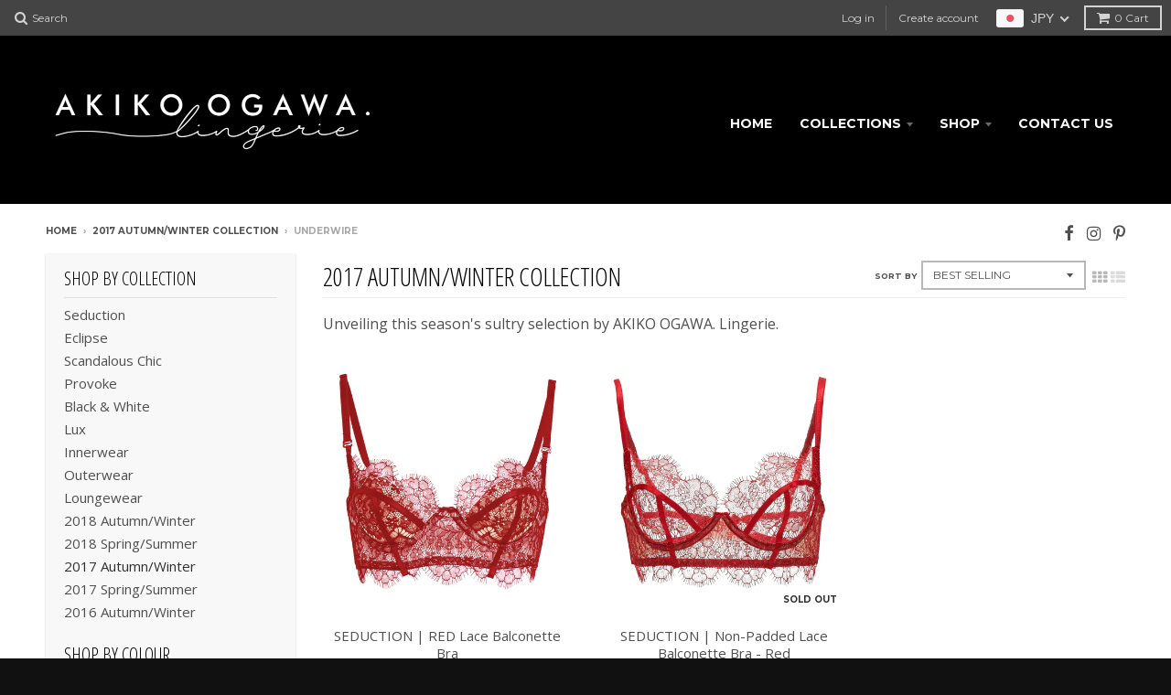

--- FILE ---
content_type: text/javascript
request_url: https://www.aolingerie.com/cdn/shop/t/9/assets/district.js?v=103944669728364707601534689354
body_size: 4860
content:
(function(){"use strict";window.StyleHatch=window.StyleHatch||{},StyleHatch.cacheSelectors=function(){StyleHatch.cache={$body:$("body"),$html:$("html"),$promo:$("header.promo-bar"),$util:$("header.util"),$header:$("header.site-header"),$siteNav:$("header.site-header ul.site-nav"),$featuredCollection:$(".featured-collection"),$instagramCollection:$(".instagram-collection"),$addToCartForm:$("#AddToCartForm"),$addToCartButton:$("#AddToCart"),$cartButton:$("#CartButton"),$recoverPasswordLink:$("#RecoverPassword"),$hideRecoverPasswordLink:$("#HideRecoverPasswordLink"),$recoverPasswordForm:$("#RecoverPasswordForm"),$customerLoginForm:$("#CustomerLoginForm"),$passwordResetSuccess:$("#ResetSuccess")}},StyleHatch.init=function(){var doc=document.documentElement;doc.setAttribute("data-useragent",navigator.userAgent),StyleHatch.cacheSelectors(),StyleHatch.utilHeader(),StyleHatch.header(),StyleHatch.productBox(),StyleHatch.initAjaxCart(),StyleHatch.featuredCollection(),StyleHatch.loginForms(),StyleHatch.initOfferBanner(),StyleHatch.videoLayout(),StyleHatch.initInstagram(),StyleHatch.initSidebar(),StyleHatch.matchCollectionHeight(),StyleHatch.initTemplates()},StyleHatch.utilHeader=function(){var $html=StyleHatch.cache.$html,$body=StyleHatch.cache.$body,$util=StyleHatch.cache.$util,$promo=StyleHatch.cache.$promo,$searchLink=$util.find("a.search"),$search=$util.find(".search-wrapper"),$searchInput=$util.find("input"),$searchClose=$util.find("button"),$menuLink=$(".menu-link"),$menuPanel=$("#menu.panel"),$pagePanel=$("#page"),$page=$("html, body"),blurTimer,blurTime=2e3;$searchLink.on("click",function(e){toggleSearchForm(),e.preventDefault()}),$searchClose.on("click",function(e){toggleSearchForm(),e.preventDefault()}),$searchInput.on("blur",function(e){blurTimer=setTimeout(toggleSearchForm,blurTime),e.preventDefault()});var uiLockDelay=200,promoScrollLockEnable=!1;promoScrollLockEnable&&setTimeout(function(){$promo.scrollToFixed({spacerClass:"promo-spacer"})},uiLockDelay);var promoHideDelay="20000";if(promoHideDelay!="no-delay"){var promoHideDelay=parseInt(promoHideDelay);setTimeout(function(){$promo.slideUp(),promoScrollLockEnable&&$(".promo-spacer").animate({height:"0px"}),$util.animate({top:"0px"})},promoHideDelay)}var utilScrollLockEnable=!0;utilScrollLockEnable&&setTimeout(function(){$util.scrollToFixed({offsets:!0,marginTop:function(){var promoOffsetHeight=0;if(promoScrollLockEnable){var promoOffsetHeight=$promo.outerHeight(!0);$promo.css("display")=="none"&&(promoOffsetHeight=0),$(".promo-spacer").height(promoOffsetHeight)}return promoOffsetHeight}})},uiLockDelay);var menuText=$menuLink.find("span.text").text(),closeText=$menuLink.find("span.text").attr("data-close-text");$body.append('<div class="mobile-menu-overlay"></div>');var $menuOverlay=$(".mobile-menu-overlay"),$extraPanelElements=$("header.promo-bar, header.util"),togglePanelMenu=function(){$body.hasClass("panel-open")?($html.removeClass("panel-open"),$body.removeClass("panel-open"),$extraPanelElements.removeClass("panel-extra-open")):($html.addClass("panel-open"),$body.addClass("panel-open"),$extraPanelElements.addClass("panel-extra-open"))};$menuLink.on("click",function(e){togglePanelMenu(),e.preventDefault()}),$menuOverlay.on("click",function(e){togglePanelMenu(),e.preventDefault()});var $menuPanelDropdown=$menuPanel.find("li.has-dropdown");$menuPanelDropdown.on("click",function(e){$menuPanelDropdown.find("ul").slideUp(),$menuPanelDropdown.removeClass("expanded"),$(this).find("ul").is(":visible")||($(this).find("ul").slideDown(),$(this).addClass("expanded"))}),$menuPanelDropdown.find("> a").on("click",function(e){e.preventDefault()}),$menuPanelDropdown.find("ul.dropdown a").on("click",function(e){e.stopPropagation()});function toggleSearchForm(){$search.is(":visible")?(clearTimeout(blurTimer),$search.slideUp(300)):window.scrollX>0?$("html,body").animate({scrollTop:0},600,"easeInOutQuad",function(){$search.slideDown(300),$searchInput.focus()}):($search.slideDown(300),$searchInput.focus())}},StyleHatch.header=function(){var $header=StyleHatch.cache.$header,$siteNav=StyleHatch.cache.$siteNav,$dropdownParent=$siteNav.find("li.has-dropdown"),$defaultLink=$siteNav.find("> li:not(.has-dropdown)"),$subMenuLinks=$dropdownParent.find("a"),dropdownActiveClass="dropdown-hover";hideDropdown($dropdownParent),$dropdownParent.on("mouseenter touchstart focusin",function(e){var $el=$(this);$el.hasClass(dropdownActiveClass)||e.preventDefault(),$el.hasClass(dropdownActiveClass)||showDropdown($el)}),$dropdownParent.on("mouseleave",function(){hideDropdown($(this))}),$subMenuLinks.on("touchstart",function(e){e.stopImmediatePropagation()}),$subMenuLinks.on("focusout",function(e){(e.relatedTarget==null||$(e.target).closest("li.has-dropdown")[0]!==$(e.relatedTarget).closest("li.has-dropdown")[0])&&hideDropdown($("."+dropdownActiveClass))});function showDropdown($el){hideDropdown($("."+dropdownActiveClass)),$el.addClass(dropdownActiveClass),$el.find(".dropdown").attr("aria-hidden","false"),$el.find(".dropdown a").attr("tabindex","0");var $dropdown=$el.find("ul.dropdown");$dropdown.css({left:"auto"});var dropdownEnd=$dropdown.offset().left+$dropdown.outerWidth(),pageWidth=$(window).width()-20;if(dropdownEnd>pageWidth){var rightEdge="-"+(dropdownEnd-pageWidth)+"px";$dropdown.css({left:rightEdge})}setTimeout(function(){StyleHatch.cache.$body.on("touchstart",function(){hideDropdown($el)})},250)}function hideDropdown($el){$el.removeClass(dropdownActiveClass),StyleHatch.cache.$body.off("touchstart"),$el.find(".dropdown").attr("aria-hidden","true"),$el.find(".dropdown a").attr("tabindex","-1")}},StyleHatch.featuredCollection=function(){var $collection=StyleHatch.cache.$featuredCollection,$box=$collection.find(".box").not(".header"),$header=$collection.find(".box.header");($collection.hasClass("layout-2")||$collection.hasClass("layout-6"))&&($box.eq(0).resize(setHeaderHeight),setHeaderHeight());function setHeaderHeight(){var headerHeight=imageHeight();$header.height(headerHeight);var contentHeight=$header.find("a.button").outerHeight(!0);$header.find("h4")&&(contentHeight=contentHeight+$header.find("h4").outerHeight(!0));var maxDescriptionHeight=headerHeight-contentHeight;$header.find("p")&&$header.find("p").css({"max-height":maxDescriptionHeight+"px"})}function imageHeight(){return $box.eq(0).find("img").height()}},StyleHatch.loadInstagram=function(){var $collection=StyleHatch.cache.$instagramCollection,$shotContainer=$collection.find(".instagram-container"),$profileLink=$collection.find("header a.button"),maxImages=6;$.ajax({url:"https://api.instagram.com/v1/users/self/media/recent/?access_token=2549789349.520c083.6210ff3d98584728a5cb5bfed6408bbf&count="+maxImages,dataType:"jsonp",timeout:5e3,success:function(data){if(data.data){data.data.length<maxImages&&(maxImages=data.data.length);for(var i=0;i<maxImages;i++){var image=data.data[i].images.low_resolution.url,thumbnail=data.data[i].images.thumbnail.url,link=data.data[i].link,likes=data.data[i].likes.count,comments=data.data[i].comments.count,largerThumbnail=thumbnail.replace("s150x150","s480x480"),caption="";data.data[i].caption&&(caption=data.data[i].caption.text);var $shot=$collection.find(".box.photo").first();i>0&&($shot=$shot.clone(),$shot.appendTo($shotContainer));var $shotImageContainer=$shot.find("figure > a"),$shotLinks=$shot.find("figure > a, li > a"),$shotCaption=$shot.find("figcaption > p"),$shotLikes=$shot.find("a.likes span.label"),$shotComments=$shot.find("a.comments span.label");$shotImageContainer.html('<img src="'+largerThumbnail+'" height="230" width="230" alt="'+caption+'">'),$shotLinks.attr("href",link),$shotCaption.html(caption),$shotLikes.text(likes),$shotComments.text(comments),$shot.removeClass("shot-0"),$shot.addClass("shot-"+i)}var instagramFeed="http://www.instagram.com/"+data.data[0].user.username;$profileLink.attr("href",instagramFeed),$profileLink.attr("target","_blank"),$collection.show()}}})},StyleHatch.loginForms=function(){function showRecoverPasswordForm(){StyleHatch.cache.$recoverPasswordForm.show(),StyleHatch.cache.$customerLoginForm.hide()}function hideRecoverPasswordForm(){StyleHatch.cache.$recoverPasswordForm.hide(),StyleHatch.cache.$customerLoginForm.show()}StyleHatch.cache.$recoverPasswordLink.on("click",function(evt){evt.preventDefault(),showRecoverPasswordForm(),StyleHatch.updateHash("recover")}),StyleHatch.cache.$hideRecoverPasswordLink.on("click",function(evt){evt.preventDefault(),hideRecoverPasswordForm(),StyleHatch.updateHash()}),StyleHatch.getHash()=="#recover"&&showRecoverPasswordForm()},StyleHatch.productBox=function(){var $productBox=$(".box.product figure");$productBox.on("click",function(){var productURL=$(this).find("a").attr("href");window.location=productURL})},StyleHatch.initAjaxCart=function(){var $addToCartForm=StyleHatch.cache.$addToCartForm,$addToCartButton=StyleHatch.cache.$addToCartButton,addURL="/cart/add.js",cartURL="/cart.js";$addToCartForm.on("submit",function(){var $form=$(this),$cartError=$form.find(".cart-error"),cartButtonText=$("#AddToCartText").html(),cartButtonAddedText=$("#AddToCartText").attr("data-added"),cartButtonAddingText=$("#AddToCartText").attr("data-adding");return $addToCartButton.addClass("added").prop("disabled",!0),$("#AddToCartText").html(cartButtonAddingText),$cartError.hide(),$.post(addURL,$form.serialize(),function(data){var productData=data;$.get(cartURL,function(data2){var cartData=data2;StyleHatch.updateCartButton(cartData),StyleHatch.showCartPreview(productData,cartData);var resetCartButton;resetCartButton=setTimeout(function(){$addToCartButton.removeClass("added").prop("disabled",!1),$("#AddToCartText").html(cartButtonText)},500)},"json")},"text").error(function(data){if(typeof data!="undefined"&&typeof data.status!="undefined"){var responseText=JSON.parse(data.responseText);$cartError.html("<strong>"+responseText.message+":</strong> <em>"+responseText.description+"<em>"),$cartError.slideDown()}var resetCartButton;resetCartButton=setTimeout(function(){$addToCartButton.removeClass("added").prop("disabled",!1),$("#AddToCartText").html(cartButtonText)},500)}),!1})},StyleHatch.clearCart=function(){$.post("/cart/clear.js")},StyleHatch.updateCartButton=function(cartData){var $cartButton=StyleHatch.cache.$cartButton,itemCount=cartData.item_count,totalPrice=Shopify.formatMoney(cartData.total_price,Currency.format);$cartButton.find("#CartCount").text(itemCount),$cartButton.find("#CartCost").html(totalPrice)},StyleHatch.showCartPreview=function(productData,cartData){var $util=StyleHatch.cache.$util,$cartPreview=$util.find(".cart-preview"),itemCount=cartData.item_count,totalPrice=Shopify.formatMoney(cartData.total_price,Currency.format),productData=JSON.parse(productData),productTitle=productData.product_title,productVariant=productData.variant_options,productImage=productData.image,productURL=productData.url,productPrice=Shopify.formatMoney(productData.price,Currency.format),productQuantity=productData.quantity,productTotal=Shopify.formatMoney(productData.line_price,Currency.format),$productImage=$cartPreview.find(".product-image").empty();$productImage.append('<img src="'+productImage+'" alt="'+productTitle+'">'),$productImage.attr("href",productURL);var $productTitle=$cartPreview.find(".product-title");$productTitle.html(productTitle),$productTitle.attr("href",productURL);var $productVarient=$cartPreview.find(".product-variant").empty();$.each(productVariant,function(){var variantStr=this;variantStr.toLowerCase().indexOf("default title")<0?($productVarient.show(),$productVarient.append("<li>"+variantStr+"</li>")):$productVarient.hide()});var $productPrice=$cartPreview.find(".product-price");$productPrice.html(productPrice);var $itemCount=$cartPreview.find(".item-count");$itemCount.text(itemCount),itemCount>1?($cartPreview.find(".count.plural").show(),$cartPreview.find(".count.singular").hide()):($cartPreview.find(".count.plural").hide(),$cartPreview.find(".count.singular").show());var $totalPrice=$cartPreview.find(".total-price span.money");$totalPrice.html(totalPrice);var utilHeight=$util.height();$cartPreview.css({top:utilHeight}),$cartPreview.fadeIn(300);var hideCartPreview;hideCartPreview=setTimeout(function(){$cartPreview.fadeOut(300)},6e3),$cartPreview.find("a.continue-shopping").on("click",function(e){$cartPreview.fadeOut(300),e.preventDefault()})},StyleHatch.showOfferBanner=function(noDelay){var $offerBanner=$("#newsletter-offer");if($offerBanner.hasClass("style-bar"))noDelay?$offerBanner.show():$offerBanner.slideDown();else if($offerBanner.hasClass("style-overlay")){$.magnificPopup.open({items:{src:$offerBanner,type:"inline",showCloseBtn:!1},mainClass:"mfp-slideup",removalDelay:300,callbacks:{close:function(){}}});var $close=$offerBanner.find(".icon-text");$close.on("click",function(e){StyleHatch.hideOfferBanner(),e.preventDefault()});var $offerButton=$offerBanner.find("button#subscribe");$offerButton.on("click",function(e){StyleHatch.hideOfferBanner(),$.cookie("offerBanner","shown",{expires:1e3,path:"/"})})}},StyleHatch.hideOfferBanner=function(){var $offerBanner=$("#newsletter-offer");$offerBanner.hasClass("style-bar")?$offerBanner.slideUp():$offerBanner.hasClass("style-overlay")&&$.magnificPopup.close()},StyleHatch.clearOffer=function(){$.removeCookie("offerBanner",{path:"/"})},StyleHatch.initOfferBanner=function(){var $offerBanner=$("#newsletter-offer"),$close=$offerBanner.find(".icon-text"),isVisitor;$offerBanner.attr("data-visitor")=="true"?isVisitor=!0:isVisitor=!1;var offerEnable=!0,enableAfter=1,showOnHomepageOnly=!0,onlyVisitor=!0,showDelay="3000";if(onlyVisitor==!0&&isVisitor==!1&&(offerEnable=!1),enableAfter==0&&$.removeCookie("offerBanner",{path:"/"}),offerEnable==!0&&!$.cookie("offerBanner")&&!(showOnHomepageOnly==!0&&!$("body").hasClass("template-index"))){var showOffer;showOffer=setTimeout(function(){showDelay==0?StyleHatch.showOfferBanner(!0):StyleHatch.showOfferBanner()},showDelay),$.cookie("offerBanner","shown",{expires:enableAfter,path:"/"}),$close.on("click",function(e){StyleHatch.hideOfferBanner(),e.preventDefault()})}},StyleHatch.initInstagram=function(){$("html").hasClass("lt-ie9")||StyleHatch.loadInstagram()},StyleHatch.videoLayout=function(){$(".rte").fitVids()},StyleHatch.initSidebar=function(){var $filterCollection=$(".mobile-aside-container > a.button.simple"),$mobileAside=$(".mobile-aside-container aside");$filterCollection.on("click",function(e){$mobileAside.slideToggle(),e.preventDefault()})},StyleHatch.matchCollectionHeight=function(){var $productBoxMatch=$(".box.product .image-table");$productBoxMatch.matchHeight()},StyleHatch.initTemplates=function(){var $body=StyleHatch.cache.$body,template=$.grep($body.attr("class").split(" "),function(v,i){return v.indexOf("template")===0}).join();switch(template){case"template-index":StyleHatch.initIndexTemplate();break;case"template-article":StyleHatch.initArticleTemplate();break;case"template-collection":StyleHatch.initCollectionTemplate();break;case"template-product":StyleHatch.initProductTemplate();break;case"template-cart":StyleHatch.initCartTemplate();break;case"template-customers-addresses":StyleHatch.initCustomerAddressTemplate();break;case"template-password":StyleHatch.initPasswordTemplate();break;default:}},StyleHatch.initIndexTemplate=function(){},StyleHatch.initArticleTemplate=function(){},StyleHatch.initProductTemplate=function(){var $purchaseBox=$(".purchase-box"),$productImages=$(".product-images"),$featuredContainer=$productImages.find(".featured-container"),$featuredImage=$productImages.find(".featured"),$thumbnails=$productImages.find(".thumbnails"),zoomEnabled=!0,lightboxEnabled=!0;if(StyleHatch.quantitySelect(),zoomEnabled&&!Modernizr.touchevents)var $easyzoom=$featuredContainer.easyZoom(),easyZoomApi=$easyzoom.data("easyZoom");else zoomEnabled=!1;$thumbnails.find("a").on("click touchstart",function(e){if(!$(this).hasClass("active")){var $img=$(this).find("img"),imgSrc=$img.attr("data-img"),imgHighres=$img.attr("data-highres"),imgPosition=$(this).attr("data-position");$featuredImage.find("img").attr("src",imgSrc),$featuredImage.find("img").attr("data-highres",imgHighres),$featuredImage.find("a").attr("href",imgHighres),$featuredImage.find("a").attr("data-position",imgPosition),$thumbnails.find("a.active").removeClass("active"),$(this).addClass("active"),zoomEnabled&&easyZoomApi.swap(imgSrc,imgHighres)}e.preventDefault()}),lightboxEnabled&&$featuredImage.find("a").magnificPopup({type:"image",mainClass:"mfp-with-zoom",items:productImageLightboxData,gallery:{enabled:!0},callbacks:{beforeOpen:function(){var imageIndex=parseInt($featuredImage.find("a").attr("data-position"));this.goTo(imageIndex)}}})},StyleHatch.initCollectionTemplate=function(){var $changeView=$(".change-view");$changeView.length&&$changeView.on("click",function(){var view=$(this).data("view"),url=document.URL,hasParams=url.indexOf("?")>-1;hasParams?window.location=replaceUrlParam(url,"view",view):window.location=url+"?view="+view})},StyleHatch.productPageVariants=function(options){var moneyFormat=options.money_format,variant=options.variant,selector=options.selector,$productImage=$("#ProductPhotoImg"),$addToCart=$("#AddToCart"),$productPrice=$("#ProductPrice"),$comparePrice=$("#ComparePrice"),$quantityElements=$(".selection-wrapper.quantity"),$addToCartText=$("#AddToCartText"),$purchaseBox=$(".purchase-box"),$productImages=$(".product-images"),$featuredImage=$productImages.find(".featured"),$thumbnails=$productImages.find(".thumbnails"),$cartError=$purchaseBox.find(".cart-error");if(variant){if($cartError.hide(),variant.featured_image){var originalImage=$featuredImage.find("img"),newImage=variant.featured_image,element=originalImage[0];Shopify.Image.switchImage(newImage,element,function(newImageSizedSrc,newImage2,element2){var baseNewImageSizeSrc=newImageSizedSrc.split("?v=");$thumbnails.find('li a[href*="'+baseNewImageSizeSrc[0]+'"]').click()})}variant.available?($addToCart.removeClass("disabled").prop("disabled",!1),$addToCartText.html("Add to Cart"),$quantityElements.show()):($addToCart.addClass("disabled").prop("disabled",!0),$addToCartText.html("Sold Out"),$quantityElements.hide()),removeDataAttributes($productPrice),$productPrice.html(Shopify.formatMoney(variant.price,moneyFormat)),variant.compare_at_price>variant.price?$comparePrice.html('Compare at: <span class="money">'+Shopify.formatMoney(variant.compare_at_price,moneyFormat)+"</span>").show():$comparePrice.hide()}else $addToCart.addClass("disabled").prop("disabled",!0),$addToCartText.html("Unavailable"),$quantityElements.hide()},StyleHatch.initCartTemplate=function(){StyleHatch.quantitySelect()},StyleHatch.initCustomerAddressTemplate=function(){if(StyleHatch.addressJSValidation){var $submit=$('.customer-address input[type="submit"]');$submit.on("click",function(e){var $form=$(this).closest("form"),$lastName=$form.find('input[name="address[last_name]"]'),$address1=$form.find('input[name="address[address1]"]'),$city=$form.find('input[name="address[city]"]'),$country=$form.find('select[name="address[country]"]'),$province=$form.find('select[name="address[province]"]'),$zip=$form.find('input[name="address[zip]"]');$lastName.val()||$lastName.addClass("required"),$address1.val()||$address1.addClass("required"),$city.val()||$city.addClass("required"),$country.val()=="---"&&$country.addClass("required"),$province.closest(".input-row").is(":visible")&&(!$province.val()||$province.val()=="---"||$province.val()=="")&&$province.addClass("required"),$zip.val()||$zip.addClass("required");var $required=$form.find("input.required, select.required");$required.on("focus",function(){$(this).removeClass("required")}),$required.length>0?($form.find("div.errors").parent().show(),e.preventDefault()):$form.find("div.errors").parent().hide()})}},StyleHatch.initPasswordTemplate=function(){var $loginForm=$("#login_form");$(".login-popup").magnificPopup({type:"inline",midClick:!0,mainClass:"mfp-fade",closeBtnInside:!1,callbacks:{afterClose:function(){$("a").blur(),$loginForm.find(".errors").remove()}}}),$("#mc-embedded-subscribe-form").on("submit",function(){$("p.signup-message").hide(),$("p.thanks-message").show(),$(this).find(".input-row").hide()}),$loginForm.find(".errors").length>0&&$(".login-popup").magnificPopup("open")},StyleHatch.updateHash=function(hash){hash?(window.location.hash="#"+hash,$("#"+hash).attr("tabindex",-1).focus()):window.location.hash=""},StyleHatch.getHash=function(){return window.location.hash},StyleHatch.quantitySelect=function(){var $quantitySelect=$(".quantity-select");$quantitySelect.each(function(){var $el=$(this),$quantityDown=$el.find(".adjust-minus"),$quantityUp=$el.find(".adjust-plus"),$quantity=$el.find("input.quantity"),quantity=$quantity.val();$quantityDown.on("click",function(e){quantity=$quantity.val(),quantity>1&&(quantity--,$quantity.val(quantity)),e.preventDefault()}),$quantityUp.on("click",function(e){quantity=$quantity.val(),quantity++,$quantity.val(quantity),e.preventDefault()})})},StyleHatch.resetPasswordSuccess=function(){StyleHatch.cache.$passwordResetSuccess.show()};function replaceUrlParam(e,r,a){var n=new RegExp("("+r+"=).*?(&|$)"),c=e;return c=e.search(n)>=0?e.replace(n,"$1"+a+"$2"):c+(c.indexOf("?")>0?"&":"?")+r+"="+a}function removeDataAttributes(target){var i,$target=$(target);if($target.length>0){var attrName,dataAttrsToDelete=[],dataAttrs=$target.get(0).attributes,dataAttrsLen=dataAttrs.length;for(i=0;i<dataAttrsLen;i++)dataAttrs[i].name.substring(0,5)==="data-"&&dataAttrsToDelete.push(dataAttrs[i].name);$.each(dataAttrsToDelete,function(index,attrName2){$target.removeAttr(attrName2)})}}StyleHatch.init()})();
//# sourceMappingURL=/cdn/shop/t/9/assets/district.js.map?v=103944669728364707601534689354
